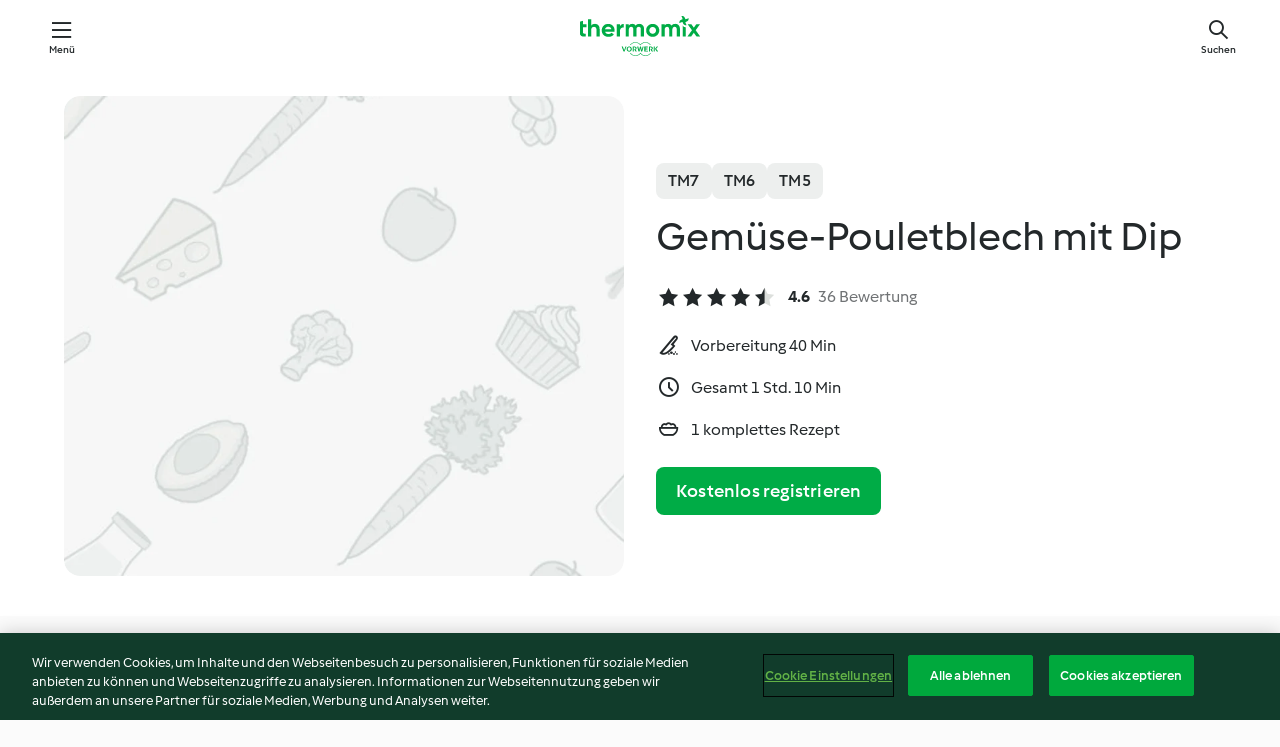

--- FILE ---
content_type: text/html; charset=utf-8
request_url: https://cookidoo.ch/recipes/recipe/de-CH/r794918
body_size: 9502
content:
<!DOCTYPE html>
<html
  lang="de-CH"
  class="cicd2-theme">
<head>
    <meta property="og:url" content="https://cookidoo.ch/recipes/recipe/de-CH/r794918"/>
    <meta property="og:title" content="Gemüse-Pouletblech mit Dip"/>
    <meta property="og:description" content="Eine ganze Welt voller Thermomix® Rezepte – Cookidoo® bringt Köstlichkeiten aus aller Welt zu dir nach Hause.
Eine riesige Auswahl an Rezepten und Ideen – hier findest du garantiert bei jedem Besuch kulinarische Inspirationen."/>
    <meta property="og:image" content="https://assets.tmecosys.com/image/upload/t_web_rdp_recipe_584x480/img/recipe/ras/Assets/aaea909f5e274943c8d5e28c7797a80f/Derivates/9dbafa04ca5a11023978a97946c8485299e47f93.jpg"/>
    <meta name="robots" content="noarchive"/>
    <meta charset="utf-8">
    <meta name="viewport" content="width=device-width, initial-scale=1, shrink-to-fit=no">
    <link rel="stylesheet" href="https://patternlib-all.prod.external.eu-tm-prod.vorwerk-digital.com/pl-core-29.3.2-b33824b8018a0840049d6c20603cb31e.css">
      <link rel="stylesheet" href="https://patternlib-all.prod.external.eu-tm-prod.vorwerk-digital.com/cicd2-theme-29.3.2-38102d1b98d85afb94b9d25dab3bae9c.css">
    <link rel="stylesheet" href="https://recipepublic-all.prod.external.eu-tm-prod.vorwerk-digital.com/bundle-bc04ccda004d9fe9c2e5df52eb289036.css">
    <link rel="icon" href="https://patternlib-all.prod.external.eu-tm-prod.vorwerk-digital.com/favicon-02a92602e0cf506ebd0186892a17fd82.ico">
    <link rel="preconnect" href="https://assets.tmecosys.com" crossorigin="anonymous">
    <script>"use strict";(()=>{function c(n){let t=document.cookie.match(new RegExp("(^| )"+n+"=([^;]+)"));if(t)return t[2]}var e={get:c};e.get("v-authenticated")?document.documentElement.classList.add("is-authenticated"):document.documentElement.classList.add("is-unauthenticated");})();
</script>
    <title>Gemüse-Pouletblech mit Dip - Cookidoo® – das offizielle Thermomix®-Rezept-Portal</title>
    <link rel="stylesheet" href="https://patternlib-all.prod.external.eu-tm-prod.vorwerk-digital.com/pl-recipe-2.18.3-4949e3c3f2b6c536234d63e48d89c215.css">
    <script type="application/ld+json">{"@context":"http://schema.org/","@type":"Recipe","name":"Gemüse-Pouletblech mit Dip","image":"https://assets.tmecosys.com/image/upload/t_web_rdp_recipe_584x480_1_5x/img/recipe/ras/Assets/aaea909f5e274943c8d5e28c7797a80f/Derivates/9dbafa04ca5a11023978a97946c8485299e47f93.jpg","totalTime":"PT1H10M","cookTime":"PT1H10M","prepTime":"PT40M","recipeYield":"1 komplettes Rezept","recipeCategory":["Hauptgerichte mit Fleisch"],"recipeIngredient":[],"inLanguage":"de-CH","author":{"@type":"Organization","name":"Vorwerk Home & Co. KmG","address":"Wolleraustrasse 11a\n8807 Freienbach\nSchweiz","url":"https://cookidoo.ch/"},"aggregateRating":{"@id":"AggregatedRating"}}</script>
</head>

<body>
  <core-user-info
    condition="html.is-authenticated"
    base="/profile/api/user"
    community-profile="/community/profile/de-CH"
    devices="/customer-devices/api/my-devices/versions"
    >
  </core-user-info>
  
  <div class="page-content">
      
  <header tabindex="-1" class="page-header">
    <div class="page-header__content">
      <a href="#main-content" class="link--skip">Zum Hauptinhalt springen</a>
          <a class="logo page-header__home authenticated-only" href="/foundation/de-CH/for-you"
            aria-label="Link to the home page">
            <img class="logo" src="https://patternlib-all.prod.external.eu-tm-prod.vorwerk-digital.com/logo_thermomix-02469c2fb4fca55fc3c397286d9e7fe0.svg"
              alt="Thermomix®">
          </a>
          <a class="logo page-header__home unauthenticated-only" href="/foundation/de-CH/explore"
            aria-label="Link to the home page">
            <img class="logo" src="https://patternlib-all.prod.external.eu-tm-prod.vorwerk-digital.com/logo_thermomix-02469c2fb4fca55fc3c397286d9e7fe0.svg"
              alt="Thermomix®">
          </a>
      <core-nav class="page-header__nav">
        <nav class="core-nav__nav" role="navigation">
          <button class="core-nav__trigger">Menü</button>
          <div class="core-nav__container">
            <ul class="core-nav__main-links authenticated-only">
                <li class="core-nav__item">
                  <a href="/foundation/de-CH/for-you"
                    class="core-nav__link">Für Dich</a>
                </li>
              <li class="core-nav__item">
                <a href="/foundation/de-CH/explore"
                  class="core-nav__link">Entdecken</a>
              </li>
              <li class="core-nav__item">
                <a href="/organize/de-CH/my-recipes"
                  class="core-nav__link">Meine Rezepte</a>
              </li>
              <li class="core-nav__item">
                <a href="/planning/de-CH/my-week"
                  class="core-nav__link">Meine Woche</a>
              </li>
                <li class="core-nav__item">
                  <a href="/shopping/de-CH"
                    class="core-nav__link">Einkaufsliste</a>
                </li>
            </ul>
            <ul class=" core-nav__main-links unauthenticated-only">
              <li class="core-nav__item">
                <a href="/foundation/de-CH/explore"
                  class="core-nav__link">Entdecken</a>
              </li>
              <li class="core-nav__item">
                <a href="/foundation/de-CH/membership"
                  class="core-nav__link">Abo Vorteile</a>
              </li>
              <li class="core-nav__item">
                <a href="/foundation/de-CH/help"
                  class="core-nav__link">Hilfe</a>
              </li>
            </ul>
            <ul class="core-nav__links unauthenticated-only">
              <li class="core-nav__item">
                <a href="/ciam/register/start"
                  class="core-nav__link page-header__sign-up page-header__icon">Registrieren</a>
              </li>
              <li class="core-nav__item">
                <a href="/profile/de-CH/login?redirectAfterLogin=%2Frecipes%2Frecipe%2Fde-CH%2Fr794918"
                  class="core-nav__link page-header__login page-header__icon">Anmelden</a>
              </li>
            </ul>
            <div role="separator" aria-orientation="vertical"
              class="core-nav__separator separator-vertical separator-vertical--silver-20"></div>
            <core-user-profile class="authenticated-only">
              <core-dropdown-menu class="core-nav__dropdown core-nav__dropdown--profile" align="bottom-right">
                <button class="core-dropdown-menu__trigger core-nav__dropdown-trigger">
                  <span class="core-nav__dropdown-trigger-icon" aria-hidden="true"></span>
                  <img class="core-nav__dropdown-trigger-picture" src alt>
                  <span class="core-dropdown-menu__trigger-text">
                      Profil
                  </span>
                </button>
                <div class="core-dropdown-menu__content core-nav__dropdown-content">
                  <ul class="core-dropdown-list core-nav__dropdown-list">
                    <li class="core-community-profile__link">
                      <a href="/community/profile/de-CH"
                        class="core-dropdown-list__item core-nav__link core-nav__link--community">
                        <core-community-profile>
                          <span class="core-community-profile__icon" aria-hidden="true"></span>
                          <img class="core-community-profile__picture" src alt>
                          <div class="core-community-profile__heading-group">
                            <span class="core-community-profile__header">Profil</span>
                            <span class="core-community-profile__subheader">Profil anzeigen</span>
                          </div>
                        </core-community-profile>
                      </a>
                    </li>
                    <li>
                      <a href="/commerce/de-CH/membership"
                        class="core-dropdown-list__item core-nav__link">Konto</a>
                    </li>
                    <li>
                      <a href="/foundation/de-CH/help"
                        class="core-dropdown-list__item core-nav__link">Hilfe</a>
                    </li>
                    <li>
                      <a href="/profile/logout"
                        class="core-dropdown-list__item core-nav__link">Abmelden</a>
                    </li>
                  </ul>
                </div>
              </core-dropdown-menu>
            </core-user-profile>
          </div>
          <div role="separator" aria-orientation="vertical"
            class="core-nav__separator separator-vertical separator-vertical--silver-20"></div>
        </nav>
      </core-nav>
      <a class="page-header__search page-header__icon" href="/search/de-CH"
        aria-label="Suchen">Suchen</a>
    </div>
  </header>
  <recipe-scrollspy>
    <nav class="recipe-scrollspy__nav">
  
      <a href="#difficulty-section" class="recipe-scrollspy__link">Schwierigkeitsgrad</a>
  
  
  
      <a id="recipe-scrollspy-alternative-recipes" href="#alternative-recipes" class="recipe-scrollspy__link">Das könnte dir auch gefallen</a>
    </nav>
  </recipe-scrollspy>

  <recipe-details id="main-content">
    <recipe-card>
      <div class="recipe-card__wrapper">
        <div class="recipe-card__image-wrapper">
            <core-image-loader>
              <img
                class="recipe-card__image"
                  src="https://assets.tmecosys.com/image/upload/t_web_rdp_recipe_584x480/img/recipe/ras/Assets/aaea909f5e274943c8d5e28c7797a80f/Derivates/9dbafa04ca5a11023978a97946c8485299e47f93.jpg"
                  srcset="https://assets.tmecosys.com/image/upload/t_web_rdp_recipe_584x480/img/recipe/ras/Assets/aaea909f5e274943c8d5e28c7797a80f/Derivates/9dbafa04ca5a11023978a97946c8485299e47f93.jpg 584w, https://assets.tmecosys.com/image/upload/t_web_rdp_recipe_584x480_1_5x/img/recipe/ras/Assets/aaea909f5e274943c8d5e28c7797a80f/Derivates/9dbafa04ca5a11023978a97946c8485299e47f93.jpg 876w"
                    sizes="(min-width: 1333px) 584px, (min-width: 768px) 50vw, 100vw"
                alt="Gemüse-Pouletblech mit Dip"
                title="Gemüse-Pouletblech mit Dip"/>
            </core-image-loader>
        </div>
        <div class="recipe-card__info">
    
            <div class="recipe-card__header">
              <div class="recipe-card__header-left">
                  <rdp-badges id="tm-versions-modal">
                      <button class="core-chip-button core-chip-button--flat core-chip-button--x-small">
                        TM7
                      </button>
                      <button class="core-chip-button core-chip-button--flat core-chip-button--x-small">
                        TM6
                      </button>
                      <button class="core-chip-button core-chip-button--flat core-chip-button--x-small">
                        TM5
                      </button>
                  </rdp-badges>
                
                  <core-modal
                    trigger-id="tm-versions-modal"
                    class="tm-versions-modal"
                    prevent-body-scroll="true"
                    hidden>
                    <div class="core-modal__wrapper">
                      <div class="core-modal__container" role="dialog" aria-modal="true">
                  
                        <div class="core-modal__header">
                          <h2>Geräte & Zubehör</h2>
                          <button class="core-modal__close" aria-label="Close Modal"></button>
                        </div>
                  
                        <core-scrollbar class="core-modal__content" fadeout-top>
                          <div class="core-scrollbar__content">
                  
                            <rdp-tm-versions>
                              <p class="rdp-tm-versions__description">Dieses Rezept ist für eine bestimmte Geräte- und Zubehörkombination konzipiert. Ohne diese erforderliche Einrichtung können wir kein erfolgreiches Ergebnis garantieren.</p>
                              <div class="rdp-tm-versions__list">
                                  <div class="rdp-tm-versions__item">
                                    <img src="https://patternlib-all.prod.external.eu-tm-prod.vorwerk-digital.com/tm7-83b22c91a1a1e7fee3797168f05f9754.png" class="rdp-tm-versions__image"/>
                                    <div class="rdp-tm-versions__wrapper">
                                      <span class="rdp-tm-versions__name">Thermomix® TM7</span>
                                      <span class="rdp-tm-versions__compatibility">
                                        <span class="icon icon--checkmark-circle icon--xxxs"></span>Kompatibel
                                      </span>
                                    </div>
                                  </div>
                                  <div class="rdp-tm-versions__item">
                                    <img src="https://patternlib-all.prod.external.eu-tm-prod.vorwerk-digital.com/tm6-fff867f1cfc7f35118b8b6dfffca8339.png" class="rdp-tm-versions__image"/>
                                    <div class="rdp-tm-versions__wrapper">
                                      <span class="rdp-tm-versions__name">Thermomix® TM6</span>
                                      <span class="rdp-tm-versions__compatibility">
                                        <span class="icon icon--checkmark-circle icon--xxxs"></span>Kompatibel
                                      </span>
                                    </div>
                                  </div>
                                  <div class="rdp-tm-versions__item">
                                    <img src="https://patternlib-all.prod.external.eu-tm-prod.vorwerk-digital.com/tm5-a3a665744eb0093e9108135bf6b1baa4.png" class="rdp-tm-versions__image"/>
                                    <div class="rdp-tm-versions__wrapper">
                                      <span class="rdp-tm-versions__name">Thermomix® TM5</span>
                                      <span class="rdp-tm-versions__compatibility">
                                        <span class="icon icon--checkmark-circle icon--xxxs"></span>Kompatibel
                                      </span>
                                    </div>
                                  </div>
                              </div>
                            </rdp-tm-versions>
                  
                  
                          </div>
                        </core-scrollbar>
                  
                        <div class="core-modal__footer">
                          <a class="button--inline rdp-tm-versions__more" href="/foundation/de-CH/thermomix-compatibility">Weitere Informationen</a>
                        </div>
                      </div>
                    </div>
                  </core-modal>
                
              </div>
            </div>
    
          <div class="recipe-card__content">
            <core-ellipsis lines-count="3">
              <h1 class="recipe-card__section recipe-card__name">Gemüse-Pouletblech mit Dip</h1>
            </core-ellipsis>
            
            <core-rating>
  <div class="core-rating__rating-list">
      <span class="core-rating__point core-rating__point--full"></span>
      <span class="core-rating__point core-rating__point--full"></span>
      <span class="core-rating__point core-rating__point--full"></span>
      <span class="core-rating__point core-rating__point--full"></span>
      <span class="core-rating__point core-rating__point--half"></span>
  </div>
    <span class="core-rating__counter">4.6</span>
    <span class="core-rating__label">
      
      36 Bewertung
      
    </span>
  <script type="application/ld+json">
  {
    "@context": "http://schema.org",
    "@type": "AggregateRating",
    "@id": "AggregatedRating",
    "ratingValue": 4.6,
    "reviewCount": 36
  }
  </script>
</core-rating>

            <div class="recipe-card__cook-params">
              <div class="recipe-card__cook-param">
                <span class="icon icon--time-preparation"></span>
                <span>Vorbereitung 40 Min </span>
              </div>
              <div class="recipe-card__cook-param">
                <span class="icon icon--time"></span>
                <span>Gesamt 1 Std. 10 Min</span>
              </div>
              <div class="recipe-card__cook-param">
                <span class="icon icon--servings"></span>
                <span>1 komplettes Rezept</span>
              </div>
            </div>
          </div>
    
          <div class="recipe-card__footer">
            <a class="button--primary recipe-card__action-button recipe-card__action-button--primary"
              title="Kostenlos registrieren"
              href="/ciam/register/start">Kostenlos registrieren</a>
          </div>
        </div>
      </div>
    </recipe-card>
    
    <recipe-content>
      <div class="recipe-content__left">
        <div mobile-order="1">
          <div id="ingredients-section" class="recipe-content__section">
            <h4 class="recipe-content__title">Zutaten</h4>
          </div>
          <hr>
        </div>
        <div mobile-order="3">
          <div id="difficulty-section" class="recipe-content__section">
            <h4 class="recipe-content__title">Schwierigkeitsgrad</h4>
            <rdp-difficulty>
              <span class="icon icon--s icon--chef-hat"></span>
              <p>einfach</p>
            </rdp-difficulty>
          </div>
          <hr>
        </div>
      </div>
      <div class="recipe-content__right">
        <div mobile-order="2">
          <div class="recipe-content__section">
            <recipe-membership-banner>
              <img src="https://patternlib-all.prod.external.eu-tm-prod.vorwerk-digital.com/cookidoo-world-da330b8ec91ef8ac5df385f0e440dffb.svg" class="recipe-membership-banner__image" />
              <h1 class="recipe-membership-banner__title">Gefällt dir, was du siehst?</h1>
              <h4 class="recipe-membership-banner__subtitle">Dieses Rezept und mehr als 100 000 weitere warten auf dich!</h4>
              <p class="recipe-membership-banner__description">Registriere dich jetzt und erhalte ein kostenloses 30-Tage Abo. Tauche ein in die kulinarische die Welt von Cookidoo® - ohne jegliche Verpflichtung.</p>
              <a href="/ciam/register/start" class="button--primary">Kostenlos registrieren</a>
              <a href="/foundation/de-CH/membership" class="button--inline">Weitere Informationen</a>
            </recipe-membership-banner>
          </div>
          <hr>
        </div>
        <div mobile-order="4">
        </div>
      </div>
    </recipe-content>
  </recipe-details>

  
  
  
  <div id="alternative-recipes" class="l-content l-content--additional recipe-alternative-recipes">
    <core-stripe class="core-stripe--modern" aria-labelledby="stripe-header" aria-describedby="stripe-description" role="region"
                 data-category="VrkNavCategory-RPF-004">
      <h3 class="core-stripe__header" id="stripe-header">
          Das könnte dir auch gefallen...
      </h3>
        <div class="core-stripe__content">
          
  
          
                
          
            
              <core-tile class="core-tile--expanded" id="r437833" data-recipe-id="r437833"><a class="link--alt" href="/recipes/recipe/de-CH/r437833"><div aria-hidden="true" class="core-tile__image-wrapper">
    <img
      class="core-tile__image"
      alt="Semmelknödel"
      title="Semmelknödel"
      src="https://assets.tmecosys.com/image/upload/t_web_shared_recipe_221x240/img/recipe/ras/Assets/9EFD3137-6E04-4816-B06E-F96AB155208F/Derivates/b813f764-8844-481d-8ab4-45691b4b7e3a"
      sizes="221px"
      decoding="async"
      srcset="https://assets.tmecosys.com/image/upload/t_web_shared_recipe_221x240/img/recipe/ras/Assets/9EFD3137-6E04-4816-B06E-F96AB155208F/Derivates/b813f764-8844-481d-8ab4-45691b4b7e3a 221w, https://assets.tmecosys.com/image/upload/t_web_shared_recipe_221x240_1_5x/img/recipe/ras/Assets/9EFD3137-6E04-4816-B06E-F96AB155208F/Derivates/b813f764-8844-481d-8ab4-45691b4b7e3a 331w, https://assets.tmecosys.com/image/upload/t_web_shared_recipe_221x240_2x/img/recipe/ras/Assets/9EFD3137-6E04-4816-B06E-F96AB155208F/Derivates/b813f764-8844-481d-8ab4-45691b4b7e3a 442w"
    />
  </div><div class="core-tile__description-wrapper"><div class="core-tile__description"><core-ellipsis><p class="core-tile__description-text">Semmelknödel</p></core-ellipsis><button class="core-tile__trigger authenticated-only context-menu-trigger" aria-label="Rezeptoptionen öffnen" type="button"></button></div><core-rating class="core-rating--short core-rating--small"><span class="core-rating__counter" aria-label="Bewertung 4.8">4.8</span><span class="core-rating__point core-rating__point--full" aria-disabled="true"></span><span class="core-rating__label" aria-label="aus 113 Bewertungen">(113)</span></core-rating><p class="core-tile__description-subline" aria-label="Gesamtzeit 50 Min">50 Min</p></div></a><core-context-menu trigger-class="context-menu-trigger" class="translate-x-[0.5px]"><ul class="core-dropdown-list"><li><core-transclude href="/planning/de-CH/transclude/manage-cook-today/r437833" prevent-page-reload="true" on="context-menu-open" context="core-context-menu"></core-transclude></li><li><core-transclude href="/organize/de-CH/transclude/manage-bookmark/r437833" prevent-page-reload="true" on="context-menu-open" context="core-context-menu"></core-transclude></li><li><core-transclude href="/organize/de-CH/transclude/manage-custom-list/r437833" prevent-page-reload="true" on="context-menu-open" context="core-context-menu"></core-transclude></li><li><core-transclude href="/planning/de-CH/transclude/manage-add-to-myweek/r437833" prevent-page-reload="true" on="context-menu-open" context="core-context-menu"></core-transclude></li><li><core-transclude href="/shopping/de-CH/partial/add-to-shopping-list/r437833" prevent-page-reload="true" on="context-menu-open" context="core-context-menu"></core-transclude></li><li><core-transclude href="/created-recipes/de-CH/partials/add-to-customer-recipes?recipeUrl=https%3A%2F%2Fcookidoo.ch%2Frecipes%2Frecipe%2Fde-CH%2Fr437833" prevent-page-reload="true" on="context-menu-open" context="core-context-menu"></core-transclude></li><li data-error="401" data-redirect-param="redirectAfterLogin" class="display-none"><a href="/profile/de-CH/login?redirectAfterLogin=%2Fsearch%2Fde-CH%2Ffragments%2Fstripe%3Flimit%3D12%26lazyLoading%3Dtrue%26includeRating%3Dtrue%26exclude%3Dr794918%26languages%3Dde%26countries%3Dch%26categories%3DVrkNavCategory-RPF-004" class="core-dropdown-list__item"><span class="icon" aria-hidden="true">refresh</span>Login erneuern</a></li></ul></core-context-menu></core-tile><core-tile class="core-tile--expanded" id="r760782" data-recipe-id="r760782"><a class="link--alt" href="/recipes/recipe/de-CH/r760782"><div aria-hidden="true" class="core-tile__image-wrapper">
    <img
      class="core-tile__image"
      alt="Hotdog vom Grill"
      title="Hotdog vom Grill"
      src="https://assets.tmecosys.com/image/upload/t_web_shared_recipe_221x240/img/recipe/ras/Assets/9117181c3ff26dad0a4e4b0038c9bfe4/Derivates/475dd7784fe77c0a8ee63ad5473e16872bf377c5"
      sizes="221px"
      decoding="async"
      srcset="https://assets.tmecosys.com/image/upload/t_web_shared_recipe_221x240/img/recipe/ras/Assets/9117181c3ff26dad0a4e4b0038c9bfe4/Derivates/475dd7784fe77c0a8ee63ad5473e16872bf377c5 221w, https://assets.tmecosys.com/image/upload/t_web_shared_recipe_221x240_1_5x/img/recipe/ras/Assets/9117181c3ff26dad0a4e4b0038c9bfe4/Derivates/475dd7784fe77c0a8ee63ad5473e16872bf377c5 331w, https://assets.tmecosys.com/image/upload/t_web_shared_recipe_221x240_2x/img/recipe/ras/Assets/9117181c3ff26dad0a4e4b0038c9bfe4/Derivates/475dd7784fe77c0a8ee63ad5473e16872bf377c5 442w"
    />
  </div><div class="core-tile__description-wrapper"><div class="core-tile__description"><core-ellipsis><p class="core-tile__description-text">Hotdog vom Grill</p></core-ellipsis><button class="core-tile__trigger authenticated-only context-menu-trigger" aria-label="Rezeptoptionen öffnen" type="button"></button></div><core-rating class="core-rating--short core-rating--small"><span class="core-rating__counter" aria-label="Bewertung 4.7">4.7</span><span class="core-rating__point core-rating__point--full" aria-disabled="true"></span><span class="core-rating__label" aria-label="aus 24 Bewertungen">(24)</span></core-rating><p class="core-tile__description-subline" aria-label="Gesamtzeit 2 Std.">2 Std.</p></div></a><core-context-menu trigger-class="context-menu-trigger" class="translate-x-[0.5px]"><ul class="core-dropdown-list"><li><core-transclude href="/planning/de-CH/transclude/manage-cook-today/r760782" prevent-page-reload="true" on="context-menu-open" context="core-context-menu"></core-transclude></li><li><core-transclude href="/organize/de-CH/transclude/manage-bookmark/r760782" prevent-page-reload="true" on="context-menu-open" context="core-context-menu"></core-transclude></li><li><core-transclude href="/organize/de-CH/transclude/manage-custom-list/r760782" prevent-page-reload="true" on="context-menu-open" context="core-context-menu"></core-transclude></li><li><core-transclude href="/planning/de-CH/transclude/manage-add-to-myweek/r760782" prevent-page-reload="true" on="context-menu-open" context="core-context-menu"></core-transclude></li><li><core-transclude href="/shopping/de-CH/partial/add-to-shopping-list/r760782" prevent-page-reload="true" on="context-menu-open" context="core-context-menu"></core-transclude></li><li><core-transclude href="/created-recipes/de-CH/partials/add-to-customer-recipes?recipeUrl=https%3A%2F%2Fcookidoo.ch%2Frecipes%2Frecipe%2Fde-CH%2Fr760782" prevent-page-reload="true" on="context-menu-open" context="core-context-menu"></core-transclude></li><li data-error="401" data-redirect-param="redirectAfterLogin" class="display-none"><a href="/profile/de-CH/login?redirectAfterLogin=%2Fsearch%2Fde-CH%2Ffragments%2Fstripe%3Flimit%3D12%26lazyLoading%3Dtrue%26includeRating%3Dtrue%26exclude%3Dr794918%26languages%3Dde%26countries%3Dch%26categories%3DVrkNavCategory-RPF-004" class="core-dropdown-list__item"><span class="icon" aria-hidden="true">refresh</span>Login erneuern</a></li></ul></core-context-menu></core-tile><core-tile class="core-tile--expanded" id="r437785" data-recipe-id="r437785"><a class="link--alt" href="/recipes/recipe/de-CH/r437785"><div aria-hidden="true" class="core-tile__image-wrapper">
    <img
      class="core-tile__image"
      alt="Zürcher Geschnetzeltes mit Kartoffeln"
      title="Zürcher Geschnetzeltes mit Kartoffeln"
      src="https://assets.tmecosys.com/image/upload/t_web_shared_recipe_221x240/img/recipe/ras/Assets/D8B64CF6-A341-4A05-8CC4-F8F44971BDFB/Derivates/3b6a49a7-4154-406c-9767-0801781d9778"
      sizes="221px"
      decoding="async"
      srcset="https://assets.tmecosys.com/image/upload/t_web_shared_recipe_221x240/img/recipe/ras/Assets/D8B64CF6-A341-4A05-8CC4-F8F44971BDFB/Derivates/3b6a49a7-4154-406c-9767-0801781d9778 221w, https://assets.tmecosys.com/image/upload/t_web_shared_recipe_221x240_1_5x/img/recipe/ras/Assets/D8B64CF6-A341-4A05-8CC4-F8F44971BDFB/Derivates/3b6a49a7-4154-406c-9767-0801781d9778 331w, https://assets.tmecosys.com/image/upload/t_web_shared_recipe_221x240_2x/img/recipe/ras/Assets/D8B64CF6-A341-4A05-8CC4-F8F44971BDFB/Derivates/3b6a49a7-4154-406c-9767-0801781d9778 442w"
    />
  </div><div class="core-tile__description-wrapper"><div class="core-tile__description"><core-ellipsis><p class="core-tile__description-text">Zürcher Geschnetzeltes mit Kartoffeln</p></core-ellipsis><button class="core-tile__trigger authenticated-only context-menu-trigger" aria-label="Rezeptoptionen öffnen" type="button"></button></div><core-rating class="core-rating--short core-rating--small"><span class="core-rating__counter" aria-label="Bewertung 4.3">4.3</span><span class="core-rating__point core-rating__point--full" aria-disabled="true"></span><span class="core-rating__label" aria-label="aus 43 Bewertungen">(43)</span></core-rating><p class="core-tile__description-subline" aria-label="Gesamtzeit 3 Std.">3 Std.</p></div></a><core-context-menu trigger-class="context-menu-trigger" class="translate-x-[0.5px]"><ul class="core-dropdown-list"><li><core-transclude href="/planning/de-CH/transclude/manage-cook-today/r437785" prevent-page-reload="true" on="context-menu-open" context="core-context-menu"></core-transclude></li><li><core-transclude href="/organize/de-CH/transclude/manage-bookmark/r437785" prevent-page-reload="true" on="context-menu-open" context="core-context-menu"></core-transclude></li><li><core-transclude href="/organize/de-CH/transclude/manage-custom-list/r437785" prevent-page-reload="true" on="context-menu-open" context="core-context-menu"></core-transclude></li><li><core-transclude href="/planning/de-CH/transclude/manage-add-to-myweek/r437785" prevent-page-reload="true" on="context-menu-open" context="core-context-menu"></core-transclude></li><li><core-transclude href="/shopping/de-CH/partial/add-to-shopping-list/r437785" prevent-page-reload="true" on="context-menu-open" context="core-context-menu"></core-transclude></li><li><core-transclude href="/created-recipes/de-CH/partials/add-to-customer-recipes?recipeUrl=https%3A%2F%2Fcookidoo.ch%2Frecipes%2Frecipe%2Fde-CH%2Fr437785" prevent-page-reload="true" on="context-menu-open" context="core-context-menu"></core-transclude></li><li data-error="401" data-redirect-param="redirectAfterLogin" class="display-none"><a href="/profile/de-CH/login?redirectAfterLogin=%2Fsearch%2Fde-CH%2Ffragments%2Fstripe%3Flimit%3D12%26lazyLoading%3Dtrue%26includeRating%3Dtrue%26exclude%3Dr794918%26languages%3Dde%26countries%3Dch%26categories%3DVrkNavCategory-RPF-004" class="core-dropdown-list__item"><span class="icon" aria-hidden="true">refresh</span>Login erneuern</a></li></ul></core-context-menu></core-tile><core-tile class="core-tile--expanded" id="r792568" data-recipe-id="r792568"><a class="link--alt" href="/recipes/recipe/de-CH/r792568"><div aria-hidden="true" class="core-tile__image-wrapper">
    <img
      class="core-tile__image"
      alt="Bündner-Spätzli (2 Portionen)"
      title="Bündner-Spätzli (2 Portionen)"
      src="https://assets.tmecosys.com/image/upload/t_web_shared_recipe_221x240/img/recipe/ras/Assets/c74b4e1b1961b2029c93885fb592eeee/Derivates/12573f2aeb2778fc36043b0d7fd211bfa3bc159d"
      sizes="221px"
      decoding="async"
      srcset="https://assets.tmecosys.com/image/upload/t_web_shared_recipe_221x240/img/recipe/ras/Assets/c74b4e1b1961b2029c93885fb592eeee/Derivates/12573f2aeb2778fc36043b0d7fd211bfa3bc159d 221w, https://assets.tmecosys.com/image/upload/t_web_shared_recipe_221x240_1_5x/img/recipe/ras/Assets/c74b4e1b1961b2029c93885fb592eeee/Derivates/12573f2aeb2778fc36043b0d7fd211bfa3bc159d 331w, https://assets.tmecosys.com/image/upload/t_web_shared_recipe_221x240_2x/img/recipe/ras/Assets/c74b4e1b1961b2029c93885fb592eeee/Derivates/12573f2aeb2778fc36043b0d7fd211bfa3bc159d 442w"
    />
  </div><div class="core-tile__description-wrapper"><div class="core-tile__description"><core-ellipsis><p class="core-tile__description-text">Bündner-Spätzli (2 Portionen)</p></core-ellipsis><button class="core-tile__trigger authenticated-only context-menu-trigger" aria-label="Rezeptoptionen öffnen" type="button"></button></div><core-rating class="core-rating--short core-rating--small"><span class="core-rating__counter" aria-label="Bewertung 4.5">4.5</span><span class="core-rating__point core-rating__point--full" aria-disabled="true"></span><span class="core-rating__label" aria-label="aus 17 Bewertungen">(17)</span></core-rating><p class="core-tile__description-subline" aria-label="Gesamtzeit 45 Min">45 Min</p></div></a><core-context-menu trigger-class="context-menu-trigger" class="translate-x-[0.5px]"><ul class="core-dropdown-list"><li><core-transclude href="/planning/de-CH/transclude/manage-cook-today/r792568" prevent-page-reload="true" on="context-menu-open" context="core-context-menu"></core-transclude></li><li><core-transclude href="/organize/de-CH/transclude/manage-bookmark/r792568" prevent-page-reload="true" on="context-menu-open" context="core-context-menu"></core-transclude></li><li><core-transclude href="/organize/de-CH/transclude/manage-custom-list/r792568" prevent-page-reload="true" on="context-menu-open" context="core-context-menu"></core-transclude></li><li><core-transclude href="/planning/de-CH/transclude/manage-add-to-myweek/r792568" prevent-page-reload="true" on="context-menu-open" context="core-context-menu"></core-transclude></li><li><core-transclude href="/shopping/de-CH/partial/add-to-shopping-list/r792568" prevent-page-reload="true" on="context-menu-open" context="core-context-menu"></core-transclude></li><li><core-transclude href="/created-recipes/de-CH/partials/add-to-customer-recipes?recipeUrl=https%3A%2F%2Fcookidoo.ch%2Frecipes%2Frecipe%2Fde-CH%2Fr792568" prevent-page-reload="true" on="context-menu-open" context="core-context-menu"></core-transclude></li><li data-error="401" data-redirect-param="redirectAfterLogin" class="display-none"><a href="/profile/de-CH/login?redirectAfterLogin=%2Fsearch%2Fde-CH%2Ffragments%2Fstripe%3Flimit%3D12%26lazyLoading%3Dtrue%26includeRating%3Dtrue%26exclude%3Dr794918%26languages%3Dde%26countries%3Dch%26categories%3DVrkNavCategory-RPF-004" class="core-dropdown-list__item"><span class="icon" aria-hidden="true">refresh</span>Login erneuern</a></li></ul></core-context-menu></core-tile><core-tile class="core-tile--expanded" id="r928512" data-recipe-id="r928512"><a class="link--alt" href="/recipes/recipe/de-CH/r928512"><div aria-hidden="true" class="core-tile__image-wrapper">
    <img
      class="core-tile__image"
      alt="Low Meat Mexican Stuffed Peppers"
      title="Low Meat Mexican Stuffed Peppers"
      src="https://assets.tmecosys.com/image/upload/t_web_shared_recipe_221x240/img/recipe/ras/Assets/EF6B9707-7ADD-4CC8-8781-9A63FC8C5C78/Derivates/1E408034-84F7-4851-B9F2-CB5934EFED77"
      sizes="221px"
      decoding="async"
      srcset="https://assets.tmecosys.com/image/upload/t_web_shared_recipe_221x240/img/recipe/ras/Assets/EF6B9707-7ADD-4CC8-8781-9A63FC8C5C78/Derivates/1E408034-84F7-4851-B9F2-CB5934EFED77 221w, https://assets.tmecosys.com/image/upload/t_web_shared_recipe_221x240_1_5x/img/recipe/ras/Assets/EF6B9707-7ADD-4CC8-8781-9A63FC8C5C78/Derivates/1E408034-84F7-4851-B9F2-CB5934EFED77 331w, https://assets.tmecosys.com/image/upload/t_web_shared_recipe_221x240_2x/img/recipe/ras/Assets/EF6B9707-7ADD-4CC8-8781-9A63FC8C5C78/Derivates/1E408034-84F7-4851-B9F2-CB5934EFED77 442w"
    />
  </div><div class="core-tile__description-wrapper"><div class="core-tile__description"><core-ellipsis><p class="core-tile__description-text">Low Meat Mexican Stuffed Peppers</p></core-ellipsis><button class="core-tile__trigger authenticated-only context-menu-trigger" aria-label="Rezeptoptionen öffnen" type="button"></button></div><core-rating class="core-rating--short core-rating--small"><span class="core-rating__counter" aria-label="Bewertung 4.5">4.5</span><span class="core-rating__point core-rating__point--full" aria-disabled="true"></span><span class="core-rating__label" aria-label="aus 15 Bewertungen">(15)</span></core-rating><p class="core-tile__description-subline" aria-label="Gesamtzeit 45 Min">45 Min</p></div></a><core-context-menu trigger-class="context-menu-trigger" class="translate-x-[0.5px]"><ul class="core-dropdown-list"><li><core-transclude href="/planning/de-CH/transclude/manage-cook-today/r928512" prevent-page-reload="true" on="context-menu-open" context="core-context-menu"></core-transclude></li><li><core-transclude href="/organize/de-CH/transclude/manage-bookmark/r928512" prevent-page-reload="true" on="context-menu-open" context="core-context-menu"></core-transclude></li><li><core-transclude href="/organize/de-CH/transclude/manage-custom-list/r928512" prevent-page-reload="true" on="context-menu-open" context="core-context-menu"></core-transclude></li><li><core-transclude href="/planning/de-CH/transclude/manage-add-to-myweek/r928512" prevent-page-reload="true" on="context-menu-open" context="core-context-menu"></core-transclude></li><li><core-transclude href="/shopping/de-CH/partial/add-to-shopping-list/r928512" prevent-page-reload="true" on="context-menu-open" context="core-context-menu"></core-transclude></li><li><core-transclude href="/created-recipes/de-CH/partials/add-to-customer-recipes?recipeUrl=https%3A%2F%2Fcookidoo.ch%2Frecipes%2Frecipe%2Fde-CH%2Fr928512" prevent-page-reload="true" on="context-menu-open" context="core-context-menu"></core-transclude></li><li data-error="401" data-redirect-param="redirectAfterLogin" class="display-none"><a href="/profile/de-CH/login?redirectAfterLogin=%2Fsearch%2Fde-CH%2Ffragments%2Fstripe%3Flimit%3D12%26lazyLoading%3Dtrue%26includeRating%3Dtrue%26exclude%3Dr794918%26languages%3Dde%26countries%3Dch%26categories%3DVrkNavCategory-RPF-004" class="core-dropdown-list__item"><span class="icon" aria-hidden="true">refresh</span>Login erneuern</a></li></ul></core-context-menu></core-tile><core-tile class="core-tile--expanded" id="r913500" data-recipe-id="r913500"><a class="link--alt" href="/recipes/recipe/de-CH/r913500"><div aria-hidden="true" class="core-tile__image-wrapper">
    <img
      class="core-tile__image"
      alt="Hackfleischrisotto"
      title="Hackfleischrisotto"
      src="https://assets.tmecosys.com/image/upload/t_web_shared_recipe_221x240/img/recipe/ras/Assets/9600ae34fe3eca7d85aad37ae4cc2d97/Derivates/f216b32aacf4d23f221a23256126cec9b1b05963"
      sizes="221px"
      decoding="async"
      srcset="https://assets.tmecosys.com/image/upload/t_web_shared_recipe_221x240/img/recipe/ras/Assets/9600ae34fe3eca7d85aad37ae4cc2d97/Derivates/f216b32aacf4d23f221a23256126cec9b1b05963 221w, https://assets.tmecosys.com/image/upload/t_web_shared_recipe_221x240_1_5x/img/recipe/ras/Assets/9600ae34fe3eca7d85aad37ae4cc2d97/Derivates/f216b32aacf4d23f221a23256126cec9b1b05963 331w, https://assets.tmecosys.com/image/upload/t_web_shared_recipe_221x240_2x/img/recipe/ras/Assets/9600ae34fe3eca7d85aad37ae4cc2d97/Derivates/f216b32aacf4d23f221a23256126cec9b1b05963 442w"
    />
  </div><div class="core-tile__description-wrapper"><div class="core-tile__description"><core-ellipsis><p class="core-tile__description-text">Hackfleischrisotto</p></core-ellipsis><button class="core-tile__trigger authenticated-only context-menu-trigger" aria-label="Rezeptoptionen öffnen" type="button"></button></div><core-rating class="core-rating--short core-rating--small"><span class="core-rating__counter" aria-label="Bewertung 4.4">4.4</span><span class="core-rating__point core-rating__point--full" aria-disabled="true"></span><span class="core-rating__label" aria-label="aus 117 Bewertungen">(117)</span></core-rating><p class="core-tile__description-subline" aria-label="Gesamtzeit 40 Min">40 Min</p></div></a><core-context-menu trigger-class="context-menu-trigger" class="translate-x-[0.5px]"><ul class="core-dropdown-list"><li><core-transclude href="/planning/de-CH/transclude/manage-cook-today/r913500" prevent-page-reload="true" on="context-menu-open" context="core-context-menu"></core-transclude></li><li><core-transclude href="/organize/de-CH/transclude/manage-bookmark/r913500" prevent-page-reload="true" on="context-menu-open" context="core-context-menu"></core-transclude></li><li><core-transclude href="/organize/de-CH/transclude/manage-custom-list/r913500" prevent-page-reload="true" on="context-menu-open" context="core-context-menu"></core-transclude></li><li><core-transclude href="/planning/de-CH/transclude/manage-add-to-myweek/r913500" prevent-page-reload="true" on="context-menu-open" context="core-context-menu"></core-transclude></li><li><core-transclude href="/shopping/de-CH/partial/add-to-shopping-list/r913500" prevent-page-reload="true" on="context-menu-open" context="core-context-menu"></core-transclude></li><li><core-transclude href="/created-recipes/de-CH/partials/add-to-customer-recipes?recipeUrl=https%3A%2F%2Fcookidoo.ch%2Frecipes%2Frecipe%2Fde-CH%2Fr913500" prevent-page-reload="true" on="context-menu-open" context="core-context-menu"></core-transclude></li><li data-error="401" data-redirect-param="redirectAfterLogin" class="display-none"><a href="/profile/de-CH/login?redirectAfterLogin=%2Fsearch%2Fde-CH%2Ffragments%2Fstripe%3Flimit%3D12%26lazyLoading%3Dtrue%26includeRating%3Dtrue%26exclude%3Dr794918%26languages%3Dde%26countries%3Dch%26categories%3DVrkNavCategory-RPF-004" class="core-dropdown-list__item"><span class="icon" aria-hidden="true">refresh</span>Login erneuern</a></li></ul></core-context-menu></core-tile><core-tile class="core-tile--expanded" id="r912086" data-recipe-id="r912086"><a class="link--alt" href="/recipes/recipe/de-CH/r912086"><div aria-hidden="true" class="core-tile__image-wrapper">
    <img
      class="core-tile__image"
      alt="Bao Buns mit BBQ-Schweinefilet"
      title="Bao Buns mit BBQ-Schweinefilet"
      src="https://assets.tmecosys.com/image/upload/t_web_shared_recipe_221x240/img/recipe/ras/Assets/220ac4aefc03d6867c9f2f9cbf9e278c/Derivates/64b42c13b88016859d91ee1058657d106f5f075b"
      sizes="221px"
      decoding="async"
      srcset="https://assets.tmecosys.com/image/upload/t_web_shared_recipe_221x240/img/recipe/ras/Assets/220ac4aefc03d6867c9f2f9cbf9e278c/Derivates/64b42c13b88016859d91ee1058657d106f5f075b 221w, https://assets.tmecosys.com/image/upload/t_web_shared_recipe_221x240_1_5x/img/recipe/ras/Assets/220ac4aefc03d6867c9f2f9cbf9e278c/Derivates/64b42c13b88016859d91ee1058657d106f5f075b 331w, https://assets.tmecosys.com/image/upload/t_web_shared_recipe_221x240_2x/img/recipe/ras/Assets/220ac4aefc03d6867c9f2f9cbf9e278c/Derivates/64b42c13b88016859d91ee1058657d106f5f075b 442w"
    />
  </div><div class="core-tile__description-wrapper"><div class="core-tile__description"><core-ellipsis><p class="core-tile__description-text">Bao Buns mit BBQ-Schweinefilet</p></core-ellipsis><button class="core-tile__trigger authenticated-only context-menu-trigger" aria-label="Rezeptoptionen öffnen" type="button"></button></div><core-rating class="core-rating--short core-rating--small"><span class="core-rating__counter" aria-label="Bewertung 4.3">4.3</span><span class="core-rating__point core-rating__point--full" aria-disabled="true"></span><span class="core-rating__label" aria-label="aus 15 Bewertungen">(15)</span></core-rating><p class="core-tile__description-subline" aria-label="Gesamtzeit 3 Std.">3 Std.</p></div></a><core-context-menu trigger-class="context-menu-trigger" class="translate-x-[0.5px]"><ul class="core-dropdown-list"><li><core-transclude href="/planning/de-CH/transclude/manage-cook-today/r912086" prevent-page-reload="true" on="context-menu-open" context="core-context-menu"></core-transclude></li><li><core-transclude href="/organize/de-CH/transclude/manage-bookmark/r912086" prevent-page-reload="true" on="context-menu-open" context="core-context-menu"></core-transclude></li><li><core-transclude href="/organize/de-CH/transclude/manage-custom-list/r912086" prevent-page-reload="true" on="context-menu-open" context="core-context-menu"></core-transclude></li><li><core-transclude href="/planning/de-CH/transclude/manage-add-to-myweek/r912086" prevent-page-reload="true" on="context-menu-open" context="core-context-menu"></core-transclude></li><li><core-transclude href="/shopping/de-CH/partial/add-to-shopping-list/r912086" prevent-page-reload="true" on="context-menu-open" context="core-context-menu"></core-transclude></li><li><core-transclude href="/created-recipes/de-CH/partials/add-to-customer-recipes?recipeUrl=https%3A%2F%2Fcookidoo.ch%2Frecipes%2Frecipe%2Fde-CH%2Fr912086" prevent-page-reload="true" on="context-menu-open" context="core-context-menu"></core-transclude></li><li data-error="401" data-redirect-param="redirectAfterLogin" class="display-none"><a href="/profile/de-CH/login?redirectAfterLogin=%2Fsearch%2Fde-CH%2Ffragments%2Fstripe%3Flimit%3D12%26lazyLoading%3Dtrue%26includeRating%3Dtrue%26exclude%3Dr794918%26languages%3Dde%26countries%3Dch%26categories%3DVrkNavCategory-RPF-004" class="core-dropdown-list__item"><span class="icon" aria-hidden="true">refresh</span>Login erneuern</a></li></ul></core-context-menu></core-tile><core-tile class="core-tile--expanded" id="r927633" data-recipe-id="r927633"><a class="link--alt" href="/recipes/recipe/de-CH/r927633"><div aria-hidden="true" class="core-tile__image-wrapper">
    <img
      class="core-tile__image"
      alt="Knuspriger Reissalat mit Poulet und Sataysauce"
      title="Knuspriger Reissalat mit Poulet und Sataysauce"
      src="https://assets.tmecosys.com/image/upload/t_web_shared_recipe_221x240/img/recipe/ras/Assets/4599bb133b797627e13827fe4433e48b/Derivates/313cda60841d380a888a7b691964c9cf97cfb35e"
      sizes="221px"
      decoding="async"
      srcset="https://assets.tmecosys.com/image/upload/t_web_shared_recipe_221x240/img/recipe/ras/Assets/4599bb133b797627e13827fe4433e48b/Derivates/313cda60841d380a888a7b691964c9cf97cfb35e 221w, https://assets.tmecosys.com/image/upload/t_web_shared_recipe_221x240_1_5x/img/recipe/ras/Assets/4599bb133b797627e13827fe4433e48b/Derivates/313cda60841d380a888a7b691964c9cf97cfb35e 331w, https://assets.tmecosys.com/image/upload/t_web_shared_recipe_221x240_2x/img/recipe/ras/Assets/4599bb133b797627e13827fe4433e48b/Derivates/313cda60841d380a888a7b691964c9cf97cfb35e 442w"
    />
  </div><div class="core-tile__description-wrapper"><div class="core-tile__description"><core-ellipsis><p class="core-tile__description-text">Knuspriger Reissalat mit Poulet und Sataysauce</p></core-ellipsis><button class="core-tile__trigger authenticated-only context-menu-trigger" aria-label="Rezeptoptionen öffnen" type="button"></button></div><core-rating class="core-rating--short core-rating--small"><span class="core-rating__counter" aria-label="Bewertung 4.4">4.4</span><span class="core-rating__point core-rating__point--full" aria-disabled="true"></span><span class="core-rating__label" aria-label="aus 8 Bewertungen">(8)</span></core-rating><p class="core-tile__description-subline" aria-label="Gesamtzeit 1 Std.">1 Std.</p></div></a><core-context-menu trigger-class="context-menu-trigger" class="translate-x-[0.5px]"><ul class="core-dropdown-list"><li><core-transclude href="/planning/de-CH/transclude/manage-cook-today/r927633" prevent-page-reload="true" on="context-menu-open" context="core-context-menu"></core-transclude></li><li><core-transclude href="/organize/de-CH/transclude/manage-bookmark/r927633" prevent-page-reload="true" on="context-menu-open" context="core-context-menu"></core-transclude></li><li><core-transclude href="/organize/de-CH/transclude/manage-custom-list/r927633" prevent-page-reload="true" on="context-menu-open" context="core-context-menu"></core-transclude></li><li><core-transclude href="/planning/de-CH/transclude/manage-add-to-myweek/r927633" prevent-page-reload="true" on="context-menu-open" context="core-context-menu"></core-transclude></li><li><core-transclude href="/shopping/de-CH/partial/add-to-shopping-list/r927633" prevent-page-reload="true" on="context-menu-open" context="core-context-menu"></core-transclude></li><li><core-transclude href="/created-recipes/de-CH/partials/add-to-customer-recipes?recipeUrl=https%3A%2F%2Fcookidoo.ch%2Frecipes%2Frecipe%2Fde-CH%2Fr927633" prevent-page-reload="true" on="context-menu-open" context="core-context-menu"></core-transclude></li><li data-error="401" data-redirect-param="redirectAfterLogin" class="display-none"><a href="/profile/de-CH/login?redirectAfterLogin=%2Fsearch%2Fde-CH%2Ffragments%2Fstripe%3Flimit%3D12%26lazyLoading%3Dtrue%26includeRating%3Dtrue%26exclude%3Dr794918%26languages%3Dde%26countries%3Dch%26categories%3DVrkNavCategory-RPF-004" class="core-dropdown-list__item"><span class="icon" aria-hidden="true">refresh</span>Login erneuern</a></li></ul></core-context-menu></core-tile><core-tile class="core-tile--expanded" id="r926849" data-recipe-id="r926849"><a class="link--alt" href="/recipes/recipe/de-CH/r926849"><div aria-hidden="true" class="core-tile__image-wrapper">
    <img
      class="core-tile__image"
      alt="Bällchen mit Gemüse-Schatz"
      title="Bällchen mit Gemüse-Schatz"
      src="https://assets.tmecosys.com/image/upload/t_web_shared_recipe_221x240/img/recipe/ras/Assets/93c70faa76815b288798d34fed0b075d/Derivates/5b51be3298afa13d3c72c7991e4397baaf3aa85c"
      sizes="221px"
      decoding="async"
      srcset="https://assets.tmecosys.com/image/upload/t_web_shared_recipe_221x240/img/recipe/ras/Assets/93c70faa76815b288798d34fed0b075d/Derivates/5b51be3298afa13d3c72c7991e4397baaf3aa85c 221w, https://assets.tmecosys.com/image/upload/t_web_shared_recipe_221x240_1_5x/img/recipe/ras/Assets/93c70faa76815b288798d34fed0b075d/Derivates/5b51be3298afa13d3c72c7991e4397baaf3aa85c 331w, https://assets.tmecosys.com/image/upload/t_web_shared_recipe_221x240_2x/img/recipe/ras/Assets/93c70faa76815b288798d34fed0b075d/Derivates/5b51be3298afa13d3c72c7991e4397baaf3aa85c 442w"
    />
  </div><div class="core-tile__description-wrapper"><div class="core-tile__description"><core-ellipsis><p class="core-tile__description-text">Bällchen mit Gemüse-Schatz</p></core-ellipsis><button class="core-tile__trigger authenticated-only context-menu-trigger" aria-label="Rezeptoptionen öffnen" type="button"></button></div><core-rating class="core-rating--short core-rating--small"><span class="core-rating__counter" aria-label="Bewertung 3.8">3.8</span><span class="core-rating__point core-rating__point--full" aria-disabled="true"></span><span class="core-rating__label" aria-label="aus 11 Bewertungen">(11)</span></core-rating><p class="core-tile__description-subline" aria-label="Gesamtzeit 20 Min">20 Min</p></div></a><core-context-menu trigger-class="context-menu-trigger" class="translate-x-[0.5px]"><ul class="core-dropdown-list"><li><core-transclude href="/planning/de-CH/transclude/manage-cook-today/r926849" prevent-page-reload="true" on="context-menu-open" context="core-context-menu"></core-transclude></li><li><core-transclude href="/organize/de-CH/transclude/manage-bookmark/r926849" prevent-page-reload="true" on="context-menu-open" context="core-context-menu"></core-transclude></li><li><core-transclude href="/organize/de-CH/transclude/manage-custom-list/r926849" prevent-page-reload="true" on="context-menu-open" context="core-context-menu"></core-transclude></li><li><core-transclude href="/planning/de-CH/transclude/manage-add-to-myweek/r926849" prevent-page-reload="true" on="context-menu-open" context="core-context-menu"></core-transclude></li><li><core-transclude href="/shopping/de-CH/partial/add-to-shopping-list/r926849" prevent-page-reload="true" on="context-menu-open" context="core-context-menu"></core-transclude></li><li><core-transclude href="/created-recipes/de-CH/partials/add-to-customer-recipes?recipeUrl=https%3A%2F%2Fcookidoo.ch%2Frecipes%2Frecipe%2Fde-CH%2Fr926849" prevent-page-reload="true" on="context-menu-open" context="core-context-menu"></core-transclude></li><li data-error="401" data-redirect-param="redirectAfterLogin" class="display-none"><a href="/profile/de-CH/login?redirectAfterLogin=%2Fsearch%2Fde-CH%2Ffragments%2Fstripe%3Flimit%3D12%26lazyLoading%3Dtrue%26includeRating%3Dtrue%26exclude%3Dr794918%26languages%3Dde%26countries%3Dch%26categories%3DVrkNavCategory-RPF-004" class="core-dropdown-list__item"><span class="icon" aria-hidden="true">refresh</span>Login erneuern</a></li></ul></core-context-menu></core-tile><core-tile class="core-tile--expanded" id="r922045" data-recipe-id="r922045"><a class="link--alt" href="/recipes/recipe/de-CH/r922045"><div aria-hidden="true" class="core-tile__image-wrapper">
    <img
      class="core-tile__image"
      alt="Dinkel-Pouletsalat"
      title="Dinkel-Pouletsalat"
      src="https://assets.tmecosys.com/image/upload/t_web_shared_recipe_221x240/img/recipe/ras/Assets/34d02cd40473b3e1b1a270173a51a70e/Derivates/a620d21dfba65cf5bb576ffd84f1941ac4f96727"
      sizes="221px"
      decoding="async"
      srcset="https://assets.tmecosys.com/image/upload/t_web_shared_recipe_221x240/img/recipe/ras/Assets/34d02cd40473b3e1b1a270173a51a70e/Derivates/a620d21dfba65cf5bb576ffd84f1941ac4f96727 221w, https://assets.tmecosys.com/image/upload/t_web_shared_recipe_221x240_1_5x/img/recipe/ras/Assets/34d02cd40473b3e1b1a270173a51a70e/Derivates/a620d21dfba65cf5bb576ffd84f1941ac4f96727 331w, https://assets.tmecosys.com/image/upload/t_web_shared_recipe_221x240_2x/img/recipe/ras/Assets/34d02cd40473b3e1b1a270173a51a70e/Derivates/a620d21dfba65cf5bb576ffd84f1941ac4f96727 442w"
    />
  </div><div class="core-tile__description-wrapper"><div class="core-tile__description"><core-ellipsis><p class="core-tile__description-text">Dinkel-Pouletsalat</p></core-ellipsis><button class="core-tile__trigger authenticated-only context-menu-trigger" aria-label="Rezeptoptionen öffnen" type="button"></button></div><core-rating class="core-rating--short core-rating--small"><span class="core-rating__counter" aria-label="Bewertung 2.3">2.3</span><span class="core-rating__point core-rating__point--full" aria-disabled="true"></span><span class="core-rating__label" aria-label="aus 3 Bewertungen">(3)</span></core-rating><p class="core-tile__description-subline" aria-label="Gesamtzeit 45 Min">45 Min</p></div></a><core-context-menu trigger-class="context-menu-trigger" class="translate-x-[0.5px]"><ul class="core-dropdown-list"><li><core-transclude href="/planning/de-CH/transclude/manage-cook-today/r922045" prevent-page-reload="true" on="context-menu-open" context="core-context-menu"></core-transclude></li><li><core-transclude href="/organize/de-CH/transclude/manage-bookmark/r922045" prevent-page-reload="true" on="context-menu-open" context="core-context-menu"></core-transclude></li><li><core-transclude href="/organize/de-CH/transclude/manage-custom-list/r922045" prevent-page-reload="true" on="context-menu-open" context="core-context-menu"></core-transclude></li><li><core-transclude href="/planning/de-CH/transclude/manage-add-to-myweek/r922045" prevent-page-reload="true" on="context-menu-open" context="core-context-menu"></core-transclude></li><li><core-transclude href="/shopping/de-CH/partial/add-to-shopping-list/r922045" prevent-page-reload="true" on="context-menu-open" context="core-context-menu"></core-transclude></li><li><core-transclude href="/created-recipes/de-CH/partials/add-to-customer-recipes?recipeUrl=https%3A%2F%2Fcookidoo.ch%2Frecipes%2Frecipe%2Fde-CH%2Fr922045" prevent-page-reload="true" on="context-menu-open" context="core-context-menu"></core-transclude></li><li data-error="401" data-redirect-param="redirectAfterLogin" class="display-none"><a href="/profile/de-CH/login?redirectAfterLogin=%2Fsearch%2Fde-CH%2Ffragments%2Fstripe%3Flimit%3D12%26lazyLoading%3Dtrue%26includeRating%3Dtrue%26exclude%3Dr794918%26languages%3Dde%26countries%3Dch%26categories%3DVrkNavCategory-RPF-004" class="core-dropdown-list__item"><span class="icon" aria-hidden="true">refresh</span>Login erneuern</a></li></ul></core-context-menu></core-tile><core-tile class="core-tile--expanded" id="r922028" data-recipe-id="r922028"><a class="link--alt" href="/recipes/recipe/de-CH/r922028"><div aria-hidden="true" class="core-tile__image-wrapper">
    <img
      class="core-tile__image"
      alt="Poulet in cremiger Senfsauce"
      title="Poulet in cremiger Senfsauce"
      src="https://assets.tmecosys.com/image/upload/t_web_shared_recipe_221x240/img/recipe/ras/Assets/537a562e79384cc1bab4f1d1dc8ff9c7/Derivates/28e14aa20d8d4e980e5dd571a737cb6c036f9556"
      sizes="221px"
      decoding="async"
      srcset="https://assets.tmecosys.com/image/upload/t_web_shared_recipe_221x240/img/recipe/ras/Assets/537a562e79384cc1bab4f1d1dc8ff9c7/Derivates/28e14aa20d8d4e980e5dd571a737cb6c036f9556 221w, https://assets.tmecosys.com/image/upload/t_web_shared_recipe_221x240_1_5x/img/recipe/ras/Assets/537a562e79384cc1bab4f1d1dc8ff9c7/Derivates/28e14aa20d8d4e980e5dd571a737cb6c036f9556 331w, https://assets.tmecosys.com/image/upload/t_web_shared_recipe_221x240_2x/img/recipe/ras/Assets/537a562e79384cc1bab4f1d1dc8ff9c7/Derivates/28e14aa20d8d4e980e5dd571a737cb6c036f9556 442w"
    />
  </div><div class="core-tile__description-wrapper"><div class="core-tile__description"><core-ellipsis><p class="core-tile__description-text">Poulet in cremiger Senfsauce</p></core-ellipsis><button class="core-tile__trigger authenticated-only context-menu-trigger" aria-label="Rezeptoptionen öffnen" type="button"></button></div><core-rating class="core-rating--short core-rating--small"><span class="core-rating__counter" aria-label="Bewertung 3.7">3.7</span><span class="core-rating__point core-rating__point--full" aria-disabled="true"></span><span class="core-rating__label" aria-label="aus 52 Bewertungen">(52)</span></core-rating><p class="core-tile__description-subline" aria-label="Gesamtzeit 40 Min">40 Min</p></div></a><core-context-menu trigger-class="context-menu-trigger" class="translate-x-[0.5px]"><ul class="core-dropdown-list"><li><core-transclude href="/planning/de-CH/transclude/manage-cook-today/r922028" prevent-page-reload="true" on="context-menu-open" context="core-context-menu"></core-transclude></li><li><core-transclude href="/organize/de-CH/transclude/manage-bookmark/r922028" prevent-page-reload="true" on="context-menu-open" context="core-context-menu"></core-transclude></li><li><core-transclude href="/organize/de-CH/transclude/manage-custom-list/r922028" prevent-page-reload="true" on="context-menu-open" context="core-context-menu"></core-transclude></li><li><core-transclude href="/planning/de-CH/transclude/manage-add-to-myweek/r922028" prevent-page-reload="true" on="context-menu-open" context="core-context-menu"></core-transclude></li><li><core-transclude href="/shopping/de-CH/partial/add-to-shopping-list/r922028" prevent-page-reload="true" on="context-menu-open" context="core-context-menu"></core-transclude></li><li><core-transclude href="/created-recipes/de-CH/partials/add-to-customer-recipes?recipeUrl=https%3A%2F%2Fcookidoo.ch%2Frecipes%2Frecipe%2Fde-CH%2Fr922028" prevent-page-reload="true" on="context-menu-open" context="core-context-menu"></core-transclude></li><li data-error="401" data-redirect-param="redirectAfterLogin" class="display-none"><a href="/profile/de-CH/login?redirectAfterLogin=%2Fsearch%2Fde-CH%2Ffragments%2Fstripe%3Flimit%3D12%26lazyLoading%3Dtrue%26includeRating%3Dtrue%26exclude%3Dr794918%26languages%3Dde%26countries%3Dch%26categories%3DVrkNavCategory-RPF-004" class="core-dropdown-list__item"><span class="icon" aria-hidden="true">refresh</span>Login erneuern</a></li></ul></core-context-menu></core-tile><core-tile class="core-tile--expanded" id="r922025" data-recipe-id="r922025"><a class="link--alt" href="/recipes/recipe/de-CH/r922025"><div aria-hidden="true" class="core-tile__image-wrapper">
    <img
      class="core-tile__image"
      alt="Schnelles Bohnen-Chorizo Chilli"
      title="Schnelles Bohnen-Chorizo Chilli"
      src="https://assets.tmecosys.com/image/upload/t_web_shared_recipe_221x240/img/recipe/ras/Assets/52444e2aee3297e2bb6f0668db73555b/Derivates/2f837c04d10b314b36ccd2ecfb248726ddc22e10"
      sizes="221px"
      decoding="async"
      srcset="https://assets.tmecosys.com/image/upload/t_web_shared_recipe_221x240/img/recipe/ras/Assets/52444e2aee3297e2bb6f0668db73555b/Derivates/2f837c04d10b314b36ccd2ecfb248726ddc22e10 221w, https://assets.tmecosys.com/image/upload/t_web_shared_recipe_221x240_1_5x/img/recipe/ras/Assets/52444e2aee3297e2bb6f0668db73555b/Derivates/2f837c04d10b314b36ccd2ecfb248726ddc22e10 331w, https://assets.tmecosys.com/image/upload/t_web_shared_recipe_221x240_2x/img/recipe/ras/Assets/52444e2aee3297e2bb6f0668db73555b/Derivates/2f837c04d10b314b36ccd2ecfb248726ddc22e10 442w"
    />
  </div><div class="core-tile__description-wrapper"><div class="core-tile__description"><core-ellipsis><p class="core-tile__description-text">Schnelles Bohnen-Chorizo Chilli</p></core-ellipsis><button class="core-tile__trigger authenticated-only context-menu-trigger" aria-label="Rezeptoptionen öffnen" type="button"></button></div><core-rating class="core-rating--short core-rating--small"><span class="core-rating__counter" aria-label="Bewertung 4.6">4.6</span><span class="core-rating__point core-rating__point--full" aria-disabled="true"></span><span class="core-rating__label" aria-label="aus 9 Bewertungen">(9)</span></core-rating><p class="core-tile__description-subline" aria-label="Gesamtzeit 20 Min">20 Min</p></div></a><core-context-menu trigger-class="context-menu-trigger" class="translate-x-[0.5px]"><ul class="core-dropdown-list"><li><core-transclude href="/planning/de-CH/transclude/manage-cook-today/r922025" prevent-page-reload="true" on="context-menu-open" context="core-context-menu"></core-transclude></li><li><core-transclude href="/organize/de-CH/transclude/manage-bookmark/r922025" prevent-page-reload="true" on="context-menu-open" context="core-context-menu"></core-transclude></li><li><core-transclude href="/organize/de-CH/transclude/manage-custom-list/r922025" prevent-page-reload="true" on="context-menu-open" context="core-context-menu"></core-transclude></li><li><core-transclude href="/planning/de-CH/transclude/manage-add-to-myweek/r922025" prevent-page-reload="true" on="context-menu-open" context="core-context-menu"></core-transclude></li><li><core-transclude href="/shopping/de-CH/partial/add-to-shopping-list/r922025" prevent-page-reload="true" on="context-menu-open" context="core-context-menu"></core-transclude></li><li><core-transclude href="/created-recipes/de-CH/partials/add-to-customer-recipes?recipeUrl=https%3A%2F%2Fcookidoo.ch%2Frecipes%2Frecipe%2Fde-CH%2Fr922025" prevent-page-reload="true" on="context-menu-open" context="core-context-menu"></core-transclude></li><li data-error="401" data-redirect-param="redirectAfterLogin" class="display-none"><a href="/profile/de-CH/login?redirectAfterLogin=%2Fsearch%2Fde-CH%2Ffragments%2Fstripe%3Flimit%3D12%26lazyLoading%3Dtrue%26includeRating%3Dtrue%26exclude%3Dr794918%26languages%3Dde%26countries%3Dch%26categories%3DVrkNavCategory-RPF-004" class="core-dropdown-list__item"><span class="icon" aria-hidden="true">refresh</span>Login erneuern</a></li></ul></core-context-menu></core-tile>
                <a class="core-stripe__more-tile"
                   href="/search/de-CH?accessories=includingFriend%2CincludingBladeCoverWithPeeler%2CincludingCutter%2CincludingSensor&languages=de&countries=ch&sortby=publishedAt&categories=VrkNavCategory-RPF-004"
                >Alle anzeigen</a>
            
        </div>
  
        
            <a class="link--subsequent core-stripe__more"
               href="/search/de-CH?accessories=includingFriend%2CincludingBladeCoverWithPeeler%2CincludingCutter%2CincludingSensor&languages=de&countries=ch&sortby=publishedAt&categories=VrkNavCategory-RPF-004"
            >Alle anzeigen</a>
        
    </core-stripe>
  </div>
  <core-toast aria-live="assertive"></core-toast>
  
  

<core-footer lang="de-CH">
  <footer class="core-footer__content">
        <div class="footer-copyright">
          <span class="core-footer__copyright">&#xA9; Copyright 2026</span>
        </div>
        <nav>
          <ul class="core-footer__links">
            <li class="authenticated-only">
              <a class="core-footer__link link--alt" href="/consent/web/customers/de-CH/documents/TOS">
                Nutzungsbedingungen
              </a>
            </li>
            <li class="authenticated-only">
              <a class="core-footer__link link--alt" href="/consent/web/customers/de-CH/documents/PRIVACY">
                Datenschutzrichtlinien
              </a>
            </li>
            <li class="unauthenticated-only">
              <a class="core-footer__link link--alt" href="/consent/web/documents/de-CH/latest/tos">
                Nutzungsbedingungen
              </a>
            </li>
            <li class="unauthenticated-only">
              <a class="core-footer__link link--alt" href="/consent/web/documents/de-CH/latest/privacy">
                Datenschutzrichtlinien
              </a>
            </li>
            <li>
              <a class="core-footer__link link--alt" href="/foundation/de-CH/disclaimer">Disclaimer</a>
            </li>
            <li>
              <a class="core-footer__link link--alt" href="/foundation/de-CH/imprint">Impressum</a>
            </li>
            <li>
              <a class="core-footer__link link--alt" href="/foundation/de-CH/cookie-policy">Cookies</a>
            </li>
              <li>
                <wf-fetch-modal
                  href="/foundation/de-CH/partials/footer-modal-report-content?page=foundation/dsa"
                  selector="wf-report-content-modal"
                >
                  <a class="core-footer__link link--alt" href="javascript:void(0)">
                    Inhalt melden
                  </a>
                </wf-fetch-modal>
              </li>
          </ul>
        </nav>
      <core-fetch-modal
        href="/foundation/de-CH/partials/footer-modal?page=%2Frecipes%2Frecipe%2F%7Blang%7D%2Fr794918">
      <button class="core-footer__language-btn" aria-label="change language">
        <span class="icon" aria-hidden="true">language</span>
        <span class="core-footer__current-lang">Deutsch</span>
        <core-loader class="core-loader--dots"></core-loader>
      </button>
      </core-fetch-modal>
  </footer>
</core-footer>

  <script
    src="https://cdn.cookielaw.org/scripttemplates/otSDKStub.js"
    type="text/javascript"
    charset="UTF-8"
    data-domain-script="81c5913a-7d3d-4da4-b798-a6b3ccb46f72"
    data-document-language="true">
  </script>
  <script>
    function OptanonWrapper() {
      window.dispatchEvent(new CustomEvent('consentChange', { detail: { onetrustActiveGroups: window.OnetrustActiveGroups } }))
    }
  </script>
<script src="https://patternlib-all.prod.external.eu-tm-prod.vorwerk-digital.com/pl-web-foundation-footer-3.61.0-3a2f59d3959119eb6a172fd71171908b.js" crossorigin="anonymous"></script>
<link rel="stylesheet" href="https://patternlib-all.prod.external.eu-tm-prod.vorwerk-digital.com/pl-web-foundation-footer-3.61.0-7eeea7600f85cb74e2c24554e4440bb5.css" />
<core-tos-privacy-update
  update-url="/consent/web/customers/de-CH/consent-update-flow"
  button-text="Akzeptieren"
  default-headline="Unsere Datenschutzrichtlinien oder Allgemeinen Nutzungsbedingungen haben sich geändert."
  autoload-condition="html.is-authenticated"
></core-tos-privacy-update>
<core-feedback 
  url-api="/commerce/api/subscriptions/churn-feedback"
  url-modal="/commerce/de-CH/subscriptions/churn-feedback"
  url-api-skip="/commerce/api/subscriptions/churn-feedback/skip"
  message-success="Dein Feedback wurde gesendet. Vielen Dank!"
  message-error="Ein Fehler ist aufgetreten, dein Feedback konnte nicht gesendet werden. Bitte versuche es erneut."
  call-on-init="true">
</core-feedback>
  <!-- Snowplow starts plowing -->
  <meta name="xRequestMarket" content="ch">
  <meta name="marketCode" content="ch">
  <meta name="snowplowConnector" content="https://c.cookidoo.ch">
  <meta name="snowplowAppId" content="cookidoo">
  
  <script type="text/javascript">
    window.addEventListener("consentChange", function(e) {
      const oneTrustGroups = window.OnetrustActiveGroups
      const userGivesConsent = oneTrustGroups.includes('C0002')
      if (!userGivesConsent) {
        if (!window.snowplow) return
        window.snowplow('disableButtonClickTracking');
        window.snowplow('disableActivityTracking');
        window.snowplow('disableActivityTrackingCallback');
        window.snowplow('flushBuffer');
        window.snowplow('clearUserData');
        window.snowplow = undefined
        return
      }
  
  
      ;(function(p,l,o,w,i,n,g){if(!p[i]){p.GlobalSnowplowNamespace=p.GlobalSnowplowNamespace||[]; p.GlobalSnowplowNamespace.push(i);p[i]=function(){(p[i].q=p[i].q||[]).push(arguments) };p[i].q=p[i].q||[];n=l.createElement(o);g=l.getElementsByTagName(o)[0];n.async=1; n.src=w;g.parentNode.insertBefore(n,g)}}(window,document,"script",'/foundation/assets/qdyrnotslk.js',"snowplow"));
  
      const devMode = localStorage.getItem('snowplowDebug') === 'true'
      window.snowplow('newTracker', 'sp1', 'https://c.cookidoo.ch', {
        appId: 'cookidoo',
        ...(devMode ? {
          eventMethod: 'get',
          credentials: 'omit',
        } : {}),
        discoverRootDomain: true,
        cookieSameSite: 'Lax',
        contexts: {
          session: true,
          performanceTiming: true,
        },
        plugins: []
      });
  
      if (window.snowplowReady) {
        window.snowplowResolve && window.snowplowResolve()
        return
      }
      window.snowplowReady = new Promise(r => r())
    })
  </script>


<style scoped>
  @media only screen and (min-width: 1333px) {
    .footer-copyright {
      margin-bottom: 1.5rem;
      margin-top: -1.5rem;
    }
  }
</style>



  </div>
  <core-lazy-loading></core-lazy-loading>
  <script crossorigin="anonymous" src="https://patternlib-all.prod.external.eu-tm-prod.vorwerk-digital.com/pl-core-29.3.2-7d352b2ef443adeebe1c04f18c4adac6.js"></script>
  <script crossorigin="anonymous" src="https://recipepublic-all.prod.external.eu-tm-prod.vorwerk-digital.com/bundle-a6e80adbbebab50ade4c41fa9b7c9029.js"></script>
  <script crossorigin="anonymous" src="https://patternlib-all.prod.external.eu-tm-prod.vorwerk-digital.com/pl-recipe-2.18.3-f60723af26a7597c87affa932e3de4c5.js"></script>
</body>
</html>
